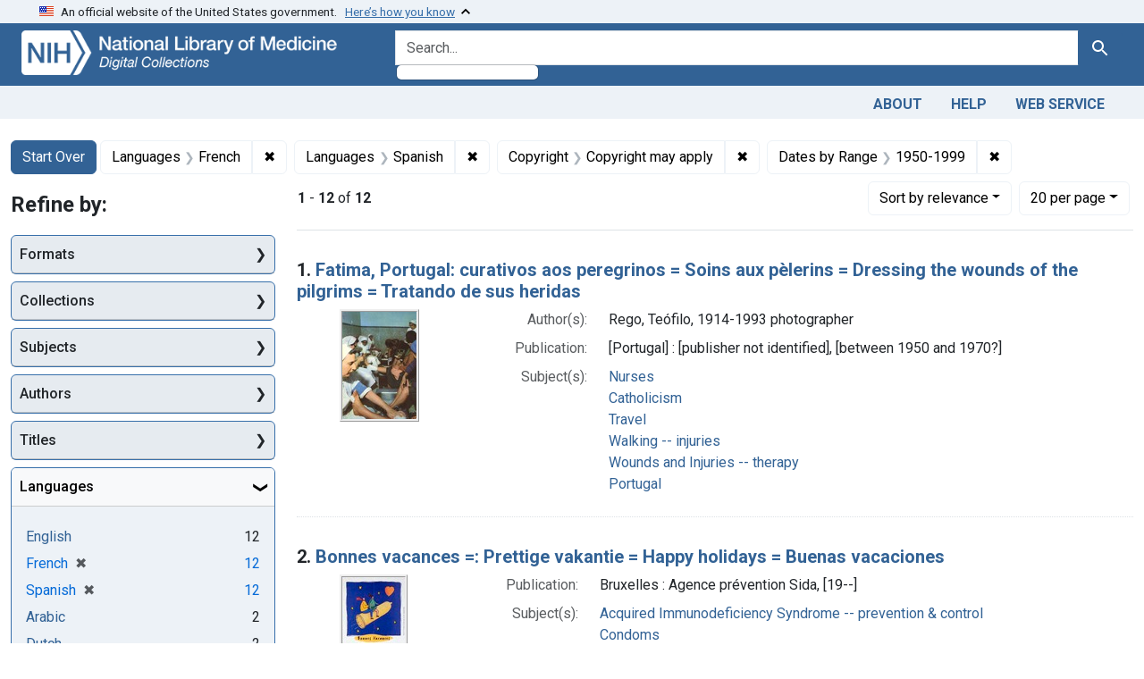

--- FILE ---
content_type: text/html; charset=utf-8
request_url: https://collections.nlm.nih.gov/?f%5Bdrep2.language%5D%5B%5D=French&f%5Bdrep2.language%5D%5B%5D=Spanish&f%5Bdrep2.rightsFacet%5D%5B%5D=Copyright+may+apply&f%5Bexample_query_facet_field%5D%5B%5D=years_1950&per_page=20&sort=score+desc
body_size: 76898
content:

<!DOCTYPE html>
<html class="no-js" lang="en">
  <head>
    <meta charset="utf-8">
    <meta http-equiv="Content-Type" content="text/html; charset=utf-8">
    <meta name="viewport" content="width=device-width, initial-scale=1, shrink-to-fit=no">

    <title>Languages: French and Spanish / Copyright: Copyright may apply / Dates by Range: 1950-1999 - Digital Collections - National Library of Medicine Search Results</title>
    <script>
      document.querySelector('html').classList.remove('no-js');
    </script>
    <link href="https://collections.nlm.nih.gov/catalog/opensearch.xml" title="Digital Collections - National Library of Medicine" type="application/opensearchdescription+xml" rel="search" />
    <link rel="icon" type="image/x-icon" href="/assets/favicon-b8c01de62c74f0e46699ba411684c7102e20d583c37508a74752f5a737bd2a5c.ico" />
    <link rel="stylesheet" href="/assets/application-624872d75f01824887c553dc7f60b048da745266d14aa4fd754b4ca320e60de9.css" media="all" data-turbo-track="reload" />
      <script type="importmap" data-turbo-track="reload">{
  "imports": {
    "application": "/assets/application-1c4b701ec375046d9dcd62cbb577df29fd0bcd06fb8f2e5d3da4edef1f0b76e4.js",
    "@hotwired/turbo-rails": "/assets/turbo.min-c85b4c5406dd49df1f63e03a5b07120d39cc3e33bc2448f5e926b80514f9dfc8.js",
    "@hotwired/stimulus": "/assets/stimulus.min-dd364f16ec9504dfb72672295637a1c8838773b01c0b441bd41008124c407894.js",
    "@hotwired/stimulus-loading": "/assets/stimulus-loading-3576ce92b149ad5d6959438c6f291e2426c86df3b874c525b30faad51b0d96b3.js",
    "@github/auto-complete-element": "https://cdn.skypack.dev/@github/auto-complete-element",
    "@popperjs/core": "https://ga.jspm.io/npm:@popperjs/core@2.11.6/dist/umd/popper.min.js",
    "bootstrap": "https://ga.jspm.io/npm:bootstrap@5.2.2/dist/js/bootstrap.js",
    "chart.js": "https://ga.jspm.io/npm:chart.js@4.2.0/dist/chart.js",
    "@kurkle/color": "https://ga.jspm.io/npm:@kurkle/color@0.3.2/dist/color.esm.js",
    "blacklight/bookmark_toggle": "/assets/blacklight/bookmark_toggle-97b6e8357b4b80f49f7978d752d5b6e7e7f728fe9415742ab71b74418d689fad.js",
    "blacklight/button_focus": "/assets/blacklight/button_focus-9e15a08a7a1886d78f54ed5d25655a8a07a535dcdd4de584da5c6c6d47e4188c.js",
    "blacklight/checkbox_submit": "/assets/blacklight/checkbox_submit-7487e8aab30e3b1509ab58ee473b9a886d755332ade14642ecd98b4cff0c72ef.js",
    "blacklight/core": "/assets/blacklight/core-65db34d8f13f026bcc00abf2dc79a6d61c981f588e6e43b8ea002108656b0ae2.js",
    "blacklight": "/assets/blacklight/index-267e64c5525f71bbc998c7dcc67340a3a40ae3464988e067f0a65d7a8f5f58b3.js",
    "blacklight/modal": "/assets/blacklight/modal-68610e6a319400c036afd544e8c05c9d5cf1b64c06ec2f06c0e94e3952366553.js",
    "blacklight/modalForm": "/assets/blacklight/modalForm-02d8c117d37bf34110a491a76d0889980cb960ebfe1c1c2445e9de64e8637fee.js",
    "blacklight/search_context": "/assets/blacklight/search_context-73898e17aacbe00701917cb30c8edf9f3294ca3fa857f99e393bde1000dc4984.js",
    "blacklight-range-limit": "/assets/blacklight-range-limit/index-c720a19fcc320a3b6c8c7d971ec8b00fd470d7478346681356d611777b93f295.js",
    "controllers/application": "/assets/controllers/application-368d98631bccbf2349e0d4f8269afb3fe9625118341966de054759d96ea86c7e.js",
    "controllers/hello_controller": "/assets/controllers/hello_controller-549135e8e7c683a538c3d6d517339ba470fcfb79d62f738a0a089ba41851a554.js",
    "controllers": "/assets/controllers/index-2db729dddcc5b979110e98de4b6720f83f91a123172e87281d5a58410fc43806.js"
  }
}</script>
<link rel="modulepreload" href="/assets/application-1c4b701ec375046d9dcd62cbb577df29fd0bcd06fb8f2e5d3da4edef1f0b76e4.js">
<link rel="modulepreload" href="/assets/turbo.min-c85b4c5406dd49df1f63e03a5b07120d39cc3e33bc2448f5e926b80514f9dfc8.js">
<link rel="modulepreload" href="/assets/stimulus.min-dd364f16ec9504dfb72672295637a1c8838773b01c0b441bd41008124c407894.js">
<link rel="modulepreload" href="/assets/stimulus-loading-3576ce92b149ad5d6959438c6f291e2426c86df3b874c525b30faad51b0d96b3.js">
<link rel="modulepreload" href="https://cdn.skypack.dev/@github/auto-complete-element">
<link rel="modulepreload" href="https://ga.jspm.io/npm:@popperjs/core@2.11.6/dist/umd/popper.min.js">
<link rel="modulepreload" href="https://ga.jspm.io/npm:bootstrap@5.2.2/dist/js/bootstrap.js">
<link rel="modulepreload" href="https://ga.jspm.io/npm:chart.js@4.2.0/dist/chart.js">
<link rel="modulepreload" href="https://ga.jspm.io/npm:@kurkle/color@0.3.2/dist/color.esm.js">
<link rel="modulepreload" href="/assets/blacklight/bookmark_toggle-97b6e8357b4b80f49f7978d752d5b6e7e7f728fe9415742ab71b74418d689fad.js">
<link rel="modulepreload" href="/assets/blacklight/button_focus-9e15a08a7a1886d78f54ed5d25655a8a07a535dcdd4de584da5c6c6d47e4188c.js">
<link rel="modulepreload" href="/assets/blacklight/checkbox_submit-7487e8aab30e3b1509ab58ee473b9a886d755332ade14642ecd98b4cff0c72ef.js">
<link rel="modulepreload" href="/assets/blacklight/core-65db34d8f13f026bcc00abf2dc79a6d61c981f588e6e43b8ea002108656b0ae2.js">
<link rel="modulepreload" href="/assets/blacklight/index-267e64c5525f71bbc998c7dcc67340a3a40ae3464988e067f0a65d7a8f5f58b3.js">
<link rel="modulepreload" href="/assets/blacklight/modal-68610e6a319400c036afd544e8c05c9d5cf1b64c06ec2f06c0e94e3952366553.js">
<link rel="modulepreload" href="/assets/blacklight/modalForm-02d8c117d37bf34110a491a76d0889980cb960ebfe1c1c2445e9de64e8637fee.js">
<link rel="modulepreload" href="/assets/blacklight/search_context-73898e17aacbe00701917cb30c8edf9f3294ca3fa857f99e393bde1000dc4984.js">
<link rel="modulepreload" href="/assets/blacklight-range-limit/index-c720a19fcc320a3b6c8c7d971ec8b00fd470d7478346681356d611777b93f295.js">
<link rel="modulepreload" href="/assets/controllers/application-368d98631bccbf2349e0d4f8269afb3fe9625118341966de054759d96ea86c7e.js">
<link rel="modulepreload" href="/assets/controllers/hello_controller-549135e8e7c683a538c3d6d517339ba470fcfb79d62f738a0a089ba41851a554.js">
<link rel="modulepreload" href="/assets/controllers/index-2db729dddcc5b979110e98de4b6720f83f91a123172e87281d5a58410fc43806.js">
<script type="module">import "application"</script>
    <script src="https://code.jquery.com/jquery-3.7.1.min.js"></script>
    <meta name="csrf-param" content="authenticity_token" />
<meta name="csrf-token" content="INdiefzaeLHimbQMKmVA4zn9C2p8Sx_cxIdTAeQVLC7Ih405t-x8CCaIQ_kw5OW7DGYPV5ZfK_r6bwXm4B0wfw" />
      <meta name="totalResults" content="12" />
<meta name="startIndex" content="0" />
<meta name="itemsPerPage" content="20" />

  <link rel="alternate" type="application/rss+xml" title="RSS for results" href="/catalog.rss?f%5Bdrep2.language%5D%5B%5D=French&amp;f%5Bdrep2.language%5D%5B%5D=Spanish&amp;f%5Bdrep2.rightsFacet%5D%5B%5D=Copyright+may+apply&amp;f%5Bexample_query_facet_field%5D%5B%5D=years_1950&amp;per_page=20&amp;sort=score+desc" />
  <link rel="alternate" type="application/atom+xml" title="Atom for results" href="/catalog.atom?f%5Bdrep2.language%5D%5B%5D=French&amp;f%5Bdrep2.language%5D%5B%5D=Spanish&amp;f%5Bdrep2.rightsFacet%5D%5B%5D=Copyright+may+apply&amp;f%5Bexample_query_facet_field%5D%5B%5D=years_1950&amp;per_page=20&amp;sort=score+desc" />
  <link rel="alternate" type="application/json" title="JSON" href="/catalog.json?f%5Bdrep2.language%5D%5B%5D=French&amp;f%5Bdrep2.language%5D%5B%5D=Spanish&amp;f%5Bdrep2.rightsFacet%5D%5B%5D=Copyright+may+apply&amp;f%5Bexample_query_facet_field%5D%5B%5D=years_1950&amp;per_page=20&amp;sort=score+desc" />


	<!-- Google Tag Manager -->
	<script>(function(w,d,s,l,i){w[l]=w[l]||[];w[l].push({'gtm.start': new Date().getTime(),event:'gtm.js'});var f=d.getElementsByTagName(s)[0], j=d.createElement(s),dl=l!='dataLayer'?'&l='+l:'';j.async=true;j.src='//www.googletagmanager.com/gtm.js?id='+i+dl;f.parentNode.insertBefore(j,f);})(window,document,'script','dataLayer','GTM-MT6MLL');</script>
	<!-- End Google Tag Manager -->
	
	<!-- json Structured Metadata -->
	
  </head>
  <body class="blacklight-catalog blacklight-catalog-index">
	<!-- Google Tag Manager -->
	<noscript><iframe src="//www.googletagmanager.com/ns.html?id=GTM-MT6MLL" height="0" width="0" style="display:none;visibility:hidden" title="googletagmanager"></iframe></noscript>
	<!-- End Google Tag Manager -->
    <nav id="skip-link" role="navigation" aria-label="Skip links">
      <a class="element-invisible element-focusable rounded-bottom py-2 px-3" data-turbolinks="false" href="#search_field">Skip to search</a>
      <a class="element-invisible element-focusable rounded-bottom py-2 px-3" data-turbolinks="false" href="#main-container">Skip to main content</a>
          <a class="element-invisible element-focusable rounded-bottom py-2 px-3" data-turbolinks="false" href="#documents">Skip to first result</a>

    </nav>
    <section class="govt-banner">
  <div class="container-fluid bg-secondary">
    <div class="container">
      <div class="accordion" id="uswdsbanner">
        <div class="accordion-item">
          <h2 class="accordion-header mb-0" id="headingOne">
            <button class="accordion-button shadow-none collapsed" type="button" data-bs-toggle="collapse" data-bs-target="#collapseOne" aria-expanded="true" aria-controls="collapseOne">
              <small> An official website of the United States government. &nbsp; <span class="bluelink">Here’s how you know</span></small>
            </button>
          </h2>
          <div id="collapseOne" class="accordion-collapse collapse" aria-labelledby="headingOne" data-bs-parent="#uswdsbanner">
            <div class="accordion-body">
              <div class="row">
                <div class="col-lg-6 col-md-12 col-12">
                  <p>
                    <img src="/icon-dot-gov.svg" class="img-fluid float-start pe-2 pb-4" alt="Govt building">
                    <strong>Official websites use .gov</strong>
                    <br> A <strong>.gov </strong>website belongs to an official government organization in the United States.
                  </p>
                </div>
                <div class="col-lg-6 col-md-12 col-12">
                  <p>
                    <img src="/icon-https.svg" class="img-fluid float-start pe-2 pb-4" alt="Secure accsess">
                    <strong>Secure .gov websites use HTTPS</strong>
                    <br> A <strong>lock ( <span class="icon-lock">
                        <svg xmlns="http://www.w3.org/2000/svg" width="14" height="16" viewBox="0 0 52 64" class="usa-banner__lock-image" role="img" aria-labelledby="banner-lock-title-default banner-lock-description-default" focusable="false">
                          <title id="banner-lock-title-default">Lock</title>
                          <desc id="banner-lock-description-default">A locked padlock</desc>
                          <path fill="#000000" fill-rule="evenodd" d="M26 0c10.493 0 19 8.507 19 19v9h3a4 4 0 0 1 4 4v28a4 4 0 0 1-4 4H4a4 4 0 0 1-4-4V32a4 4 0 0 1 4-4h3v-9C7 8.507 15.507 0 26 0zm0 8c-5.979 0-10.843 4.77-10.996 10.712L15 19v9h22v-9c0-6.075-4.925-11-11-11z" />
                        </svg>
                      </span> ) </strong> or <strong>https://</strong> means you’ve safely connected to the .gov website. Share sensitive information only on official, secure websites.
                  </p>
                </div>
              </div>
            </div>
          </div>
        </div>
      </div>
    </div>
  </div>
</section>

<div class="container-fluid bg-primary">
  <div class="container branding">	
    <div class="row py-2">
      <div class="col-lg-4 col-md-5 mb-1">
        <a href="/" id="anch_0"><img src="/images/digital_collections_white.png" class="img-fluid" alt="NLM Digital Collections"></a>
      </div>
      <div class="col-lg-8 col-md-7 ">
        <form class="search-query-form" action="https://collections.nlm.nih.gov/" accept-charset="UTF-8" method="get">
  <input type="hidden" name="per_page" value="20" autocomplete="off" />
<input type="hidden" name="sort" value="score desc" autocomplete="off" />
<input type="hidden" name="f[drep2.language][]" value="French" autocomplete="off" />
<input type="hidden" name="f[drep2.language][]" value="Spanish" autocomplete="off" />
<input type="hidden" name="f[drep2.rightsFacet][]" value="Copyright may apply" autocomplete="off" />
<input type="hidden" name="f[example_query_facet_field][]" value="years_1950" autocomplete="off" />
  <div class="input-group">
    

      <input value="all_fields" autocomplete="off" type="hidden" name="search_field" id="search_field" />

    <label class="sr-only visually-hidden" for="q">search for</label>
      <auto-complete src="/catalog/suggest" for="autocomplete-popup" class="search-autocomplete-wrapper">
        <input placeholder="Search..." class="search-q q form-control rounded-left" aria-label="search for" aria-autocomplete="list" aria-controls="autocomplete-popup" type="search" name="q" id="q" />
        <ul id="autocomplete-popup" role="listbox" aria-label="search for"></ul>
      </auto-complete>

    
    <button class="btn btn-primary search-btn" type="submit" id="search"><span class="visually-hidden-sm me-sm-1 submit-search-text">Search</span><span class="blacklight-icons blacklight-icons-"><svg xmlns="http://www.w3.org/2000/svg" fill="currentColor" aria-hidden="true" width="24" height="24" viewBox="0 0 24 24">
  <path fill="none" d="M0 0h24v24H0V0z"/><path d="M15.5 14h-.79l-.28-.27C15.41 12.59 16 11.11 16 9.5 16 5.91 13.09 3 9.5 3S3 5.91 3 9.5 5.91 16 9.5 16c1.61 0 3.09-.59 4.23-1.57l.27.28v.79l5 4.99L20.49 19l-4.99-5zm-6 0C7.01 14 5 11.99 5 9.5S7.01 5 9.5 5 14 7.01 14 9.5 11.99 14 9.5 14z"/>
</svg>
</span></button>
  </div>
</form>

      </div>
    </div>
  </div>
</div>

<div class="container-fluid bg-secondary">
  <div class="container">
	<nav class="navbar navbar-expand navbar-light p-1">
      <ul class="navbar-nav ms-auto">
        <li class="nav-item"><a class="nav-link" href="/about">About</a></li>
        <li class="nav-item"><a class="nav-link" href="/help">Help</a></li>
        <li class="nav-item"><a class="nav-link" href="/web_service">Web Service</a></li>
      </ul>
    </nav>
  </div>  
</div>

    <main id="main-container" class="container mt-4" role="main" aria-label="Main content">
        <h1 class="sr-only visually-hidden top-content-title">Search</h1>


  <div id="appliedParams" class="clearfix constraints-container">
    <h2 class="sr-only visually-hidden">Search Constraints</h2>

  <a class="catalog_startOverLink btn btn-primary" href="/">Start Over</a>

    <span class="constraints-label sr-only visually-hidden">You searched for:</span>
    

    <span class="btn-group applied-filter constraint filter filter-drep2-language">
  <span class="constraint-value btn btn-outline-secondary">
      <span class="filter-name">Languages</span>
      <span class="filter-value" title="French">French</span>
  </span>
    <a class="btn btn-outline-secondary remove" href="https://collections.nlm.nih.gov/?f%5Bdrep2.language%5D%5B%5D=Spanish&amp;f%5Bdrep2.rightsFacet%5D%5B%5D=Copyright+may+apply&amp;f%5Bexample_query_facet_field%5D%5B%5D=years_1950&amp;per_page=20&amp;sort=score+desc">
      <span class="remove-icon" aria-hidden="true">✖</span>
      <span class="sr-only visually-hidden">
        Remove constraint Languages: French
      </span>
</a></span>

<span class="btn-group applied-filter constraint filter filter-drep2-language">
  <span class="constraint-value btn btn-outline-secondary">
      <span class="filter-name">Languages</span>
      <span class="filter-value" title="Spanish">Spanish</span>
  </span>
    <a class="btn btn-outline-secondary remove" href="https://collections.nlm.nih.gov/?f%5Bdrep2.language%5D%5B%5D=French&amp;f%5Bdrep2.rightsFacet%5D%5B%5D=Copyright+may+apply&amp;f%5Bexample_query_facet_field%5D%5B%5D=years_1950&amp;per_page=20&amp;sort=score+desc">
      <span class="remove-icon" aria-hidden="true">✖</span>
      <span class="sr-only visually-hidden">
        Remove constraint Languages: Spanish
      </span>
</a></span>

<span class="btn-group applied-filter constraint filter filter-drep2-rightsfacet">
  <span class="constraint-value btn btn-outline-secondary">
      <span class="filter-name">Copyright</span>
      <span class="filter-value" title="Copyright may apply">Copyright may apply</span>
  </span>
    <a class="btn btn-outline-secondary remove" href="https://collections.nlm.nih.gov/?f%5Bdrep2.language%5D%5B%5D=French&amp;f%5Bdrep2.language%5D%5B%5D=Spanish&amp;f%5Bexample_query_facet_field%5D%5B%5D=years_1950&amp;per_page=20&amp;sort=score+desc">
      <span class="remove-icon" aria-hidden="true">✖</span>
      <span class="sr-only visually-hidden">
        Remove constraint Copyright: Copyright may apply
      </span>
</a></span>

<span class="btn-group applied-filter constraint filter filter-example_query_facet_field">
  <span class="constraint-value btn btn-outline-secondary">
      <span class="filter-name">Dates by Range</span>
      <span class="filter-value" title="1950-1999">1950-1999</span>
  </span>
    <a class="btn btn-outline-secondary remove" href="https://collections.nlm.nih.gov/?f%5Bdrep2.language%5D%5B%5D=French&amp;f%5Bdrep2.language%5D%5B%5D=Spanish&amp;f%5Bdrep2.rightsFacet%5D%5B%5D=Copyright+may+apply&amp;per_page=20&amp;sort=score+desc">
      <span class="remove-icon" aria-hidden="true">✖</span>
      <span class="sr-only visually-hidden">
        Remove constraint Dates by Range: 1950-1999
      </span>
</a></span>



</div>



      <div class="row">
  <div class="col-md-12">
    <div id="main-flashes">
      <div class="flash_messages">
    
    
    
    
</div>

    </div>
  </div>
</div>


      <div class="row">
            <section id="content" class="col-lg-9 order-last" aria-label="search results">
        





<div id="sortAndPerPage" class="sort-pagination d-md-flex justify-content-between" role="navigation" aria-label="Results navigation">
  <section class="paginate-section">
      <div class="page-links">
      <span class="page-entries">
        <strong>1</strong> - <strong>12</strong> of <strong>12</strong>
      </span>
    </div> 

</section>

  <div class="search-widgets">
        <div id="sort-dropdown" class="btn-group sort-dropdown">
  <button name="button" type="submit" class="btn btn-outline-secondary dropdown-toggle" aria-expanded="false" data-toggle="dropdown" data-bs-toggle="dropdown">Sort<span class="d-none d-sm-inline"> by relevance</span><span class="caret"></span></button>

  <div class="dropdown-menu" role="menu">
      <a class="dropdown-item active" role="menuitem" aria-current="page" href="/?f%5Bdrep2.language%5D%5B%5D=French&amp;f%5Bdrep2.language%5D%5B%5D=Spanish&amp;f%5Bdrep2.rightsFacet%5D%5B%5D=Copyright+may+apply&amp;f%5Bexample_query_facet_field%5D%5B%5D=years_1950&amp;per_page=20&amp;sort=score+desc">relevance</a>
      <a class="dropdown-item " role="menuitem" href="/?f%5Bdrep2.language%5D%5B%5D=French&amp;f%5Bdrep2.language%5D%5B%5D=Spanish&amp;f%5Bdrep2.rightsFacet%5D%5B%5D=Copyright+may+apply&amp;f%5Bexample_query_facet_field%5D%5B%5D=years_1950&amp;per_page=20&amp;sort=drep3.titleSortForm+asc">title</a>
  </div>
</div>



        <span class="sr-only visually-hidden">Number of results to display per page</span>
  <div id="per_page-dropdown" class="btn-group per_page-dropdown">
  <button name="button" type="submit" class="btn btn-outline-secondary dropdown-toggle" aria-expanded="false" data-toggle="dropdown" data-bs-toggle="dropdown">20<span class="sr-only visually-hidden"> per page</span><span class="d-none d-sm-inline"> per page</span><span class="caret"></span></button>

  <div class="dropdown-menu" role="menu">
      <a class="dropdown-item " role="menuitem" href="/?f%5Bdrep2.language%5D%5B%5D=French&amp;f%5Bdrep2.language%5D%5B%5D=Spanish&amp;f%5Bdrep2.rightsFacet%5D%5B%5D=Copyright+may+apply&amp;f%5Bexample_query_facet_field%5D%5B%5D=years_1950&amp;per_page=10&amp;sort=score+desc">10<span class="sr-only visually-hidden"> per page</span></a>
      <a class="dropdown-item active" role="menuitem" aria-current="page" href="/?f%5Bdrep2.language%5D%5B%5D=French&amp;f%5Bdrep2.language%5D%5B%5D=Spanish&amp;f%5Bdrep2.rightsFacet%5D%5B%5D=Copyright+may+apply&amp;f%5Bexample_query_facet_field%5D%5B%5D=years_1950&amp;per_page=20&amp;sort=score+desc">20<span class="sr-only visually-hidden"> per page</span></a>
      <a class="dropdown-item " role="menuitem" href="/?f%5Bdrep2.language%5D%5B%5D=French&amp;f%5Bdrep2.language%5D%5B%5D=Spanish&amp;f%5Bdrep2.rightsFacet%5D%5B%5D=Copyright+may+apply&amp;f%5Bexample_query_facet_field%5D%5B%5D=years_1950&amp;per_page=50&amp;sort=score+desc">50<span class="sr-only visually-hidden"> per page</span></a>
      <a class="dropdown-item " role="menuitem" href="/?f%5Bdrep2.language%5D%5B%5D=French&amp;f%5Bdrep2.language%5D%5B%5D=Spanish&amp;f%5Bdrep2.rightsFacet%5D%5B%5D=Copyright+may+apply&amp;f%5Bexample_query_facet_field%5D%5B%5D=years_1950&amp;per_page=100&amp;sort=score+desc">100<span class="sr-only visually-hidden"> per page</span></a>
  </div>
</div>


      

</div>
</div>


<h2 class="sr-only visually-hidden">Search Results</h2>

  <div id="documents" class="documents-list">
  <article data-document-id="nlm-nlmuid-101732847-img" data-document-counter="1" itemscope="itemscope" itemtype="http://schema.org/Thing" class="document document-position-1">
  
    <div class="document-main-section">
      <header class="documentHeader row">
  <h3 class="index_title document-title-heading col">

    <span class="document-counter">1. </span><a data-context-href="/catalog/nlm:nlmuid-101732847-img/track?counter=1&amp;document_id=nlm%3Anlmuid-101732847-img&amp;per_page=20&amp;search_id=1785276" data-context-method="post" itemprop="name" href="/catalog/nlm:nlmuid-101732847-img">Fatima, Portugal: curativos aos peregrinos = Soins aux pèlerins = Dressing the wounds of the pilgrims = Tratando de sus heridas</a>
</h3>
    
</header>

      
  <div class="document-thumbnail">
    <a data-context-href="/catalog/nlm:nlmuid-101732847-img/track?counter=1&amp;document_id=nlm%3Anlmuid-101732847-img&amp;per_page=20&amp;search_id=1785276" data-context-method="post" aria-hidden="true" tabindex="-1" href="/catalog/nlm:nlmuid-101732847-img"><img alt="nlm:nlmuid-101732847-img" src="/thumb/nlm:nlmuid-101732847-img" /></a>
  </div>

      
      
      
<dl class="document-metadata dl-invert row">    <dt class="blacklight-drep2-authoraggregate col-md-3">    Author(s):
</dt>
  <dd class="col-md-9 blacklight-drep2-authoraggregate">    Rego, Teófilo, 1914-1993 photographer
</dd>

    <dt class="blacklight-drep2-pubconcat col-md-3">    Publication:
</dt>
  <dd class="col-md-9 blacklight-drep2-pubconcat">    [Portugal] : [publisher not identified], [between 1950 and 1970?]
</dd>

    <dt class="blacklight-drep2-subjectaggregate col-md-3">    Subject(s):
</dt>
  <dd class="col-md-9 blacklight-drep2-subjectaggregate">    <a href="/?f%5Bdrep2.subjectAggregate%5D%5B%5D=Nurses">Nurses</a><br/><a href="/?f%5Bdrep2.subjectAggregate%5D%5B%5D=Catholicism">Catholicism</a><br/><a href="/?f%5Bdrep2.subjectAggregate%5D%5B%5D=Travel">Travel</a><br/><a href="/?f%5Bdrep2.subjectAggregate%5D%5B%5D=Walking+--+injuries">Walking -- injuries</a><br/><a href="/?f%5Bdrep2.subjectAggregate%5D%5B%5D=Wounds+and+Injuries+--+therapy">Wounds and Injuries -- therapy</a><br/><a href="/?f%5Bdrep2.subjectAggregate%5D%5B%5D=Portugal">Portugal</a>
</dd>

</dl>


        
    </div>

  
</article><article data-document-id="nlm-nlmuid-101452434-img" data-document-counter="2" itemscope="itemscope" itemtype="http://schema.org/Thing" class="document document-position-2">
  
    <div class="document-main-section">
      <header class="documentHeader row">
  <h3 class="index_title document-title-heading col">

    <span class="document-counter">2. </span><a data-context-href="/catalog/nlm:nlmuid-101452434-img/track?counter=2&amp;document_id=nlm%3Anlmuid-101452434-img&amp;per_page=20&amp;search_id=1785276" data-context-method="post" itemprop="name" href="/catalog/nlm:nlmuid-101452434-img">Bonnes vacances =: Prettige vakantie = Happy holidays = Buenas vacaciones</a>
</h3>
    
</header>

      
  <div class="document-thumbnail">
    <a data-context-href="/catalog/nlm:nlmuid-101452434-img/track?counter=2&amp;document_id=nlm%3Anlmuid-101452434-img&amp;per_page=20&amp;search_id=1785276" data-context-method="post" aria-hidden="true" tabindex="-1" href="/catalog/nlm:nlmuid-101452434-img"><img alt="nlm:nlmuid-101452434-img" src="/thumb/nlm:nlmuid-101452434-img" /></a>
  </div>

      
      
      
<dl class="document-metadata dl-invert row">    <dt class="blacklight-drep2-pubconcat col-md-3">    Publication:
</dt>
  <dd class="col-md-9 blacklight-drep2-pubconcat">    Bruxelles : Agence prévention Sida, [19--]
</dd>

    <dt class="blacklight-drep2-subjectaggregate col-md-3">    Subject(s):
</dt>
  <dd class="col-md-9 blacklight-drep2-subjectaggregate">    <a href="/?f%5Bdrep2.subjectAggregate%5D%5B%5D=Acquired+Immunodeficiency+Syndrome+--+prevention+%26+control">Acquired Immunodeficiency Syndrome -- prevention &amp; control</a><br/><a href="/?f%5Bdrep2.subjectAggregate%5D%5B%5D=Condoms">Condoms</a><br/><a href="/?f%5Bdrep2.subjectAggregate%5D%5B%5D=Safe+Sex">Safe Sex</a>
</dd>

</dl>


        
    </div>

  
</article><article data-document-id="nlm-nlmuid-101438324-img" data-document-counter="3" itemscope="itemscope" itemtype="http://schema.org/Thing" class="document document-position-3">
  
    <div class="document-main-section">
      <header class="documentHeader row">
  <h3 class="index_title document-title-heading col">

    <span class="document-counter">3. </span><a data-context-href="/catalog/nlm:nlmuid-101438324-img/track?counter=3&amp;document_id=nlm%3Anlmuid-101438324-img&amp;per_page=20&amp;search_id=1785276" data-context-method="post" itemprop="name" href="/catalog/nlm:nlmuid-101438324-img">Child Alive: Que vive l&#39;enfant = Para que vivan los niños</a>
</h3>
    
</header>

      
  <div class="document-thumbnail">
    <a data-context-href="/catalog/nlm:nlmuid-101438324-img/track?counter=3&amp;document_id=nlm%3Anlmuid-101438324-img&amp;per_page=20&amp;search_id=1785276" data-context-method="post" aria-hidden="true" tabindex="-1" href="/catalog/nlm:nlmuid-101438324-img"><img alt="nlm:nlmuid-101438324-img" src="/thumb/nlm:nlmuid-101438324-img" /></a>
  </div>

      
      
      
<dl class="document-metadata dl-invert row">    <dt class="blacklight-drep2-pubconcat col-md-3">    Publication:
</dt>
  <dd class="col-md-9 blacklight-drep2-pubconcat">    [Geneva, Switzerland] : League of Red Cross and Red Crescent Societies, [19--]
</dd>

    <dt class="blacklight-drep2-subjectaggregate col-md-3">    Subject(s):
</dt>
  <dd class="col-md-9 blacklight-drep2-subjectaggregate">    <a href="/?f%5Bdrep2.subjectAggregate%5D%5B%5D=Diarrhea+--+prevention+%26+control">Diarrhea -- prevention &amp; control</a><br/><a href="/?f%5Bdrep2.subjectAggregate%5D%5B%5D=Hand+Disinfection">Hand Disinfection</a>
</dd>

</dl>


        
    </div>

  
</article><article data-document-id="nlm-nlmuid-101449678-img" data-document-counter="4" itemscope="itemscope" itemtype="http://schema.org/Thing" class="document document-position-4">
  
    <div class="document-main-section">
      <header class="documentHeader row">
  <h3 class="index_title document-title-heading col">

    <span class="document-counter">4. </span><a data-context-href="/catalog/nlm:nlmuid-101449678-img/track?counter=4&amp;document_id=nlm%3Anlmuid-101449678-img&amp;per_page=20&amp;search_id=1785276" data-context-method="post" itemprop="name" href="/catalog/nlm:nlmuid-101449678-img">1991 calendar</a>
</h3>
    
</header>

      
  <div class="document-thumbnail">
    <a data-context-href="/catalog/nlm:nlmuid-101449678-img/track?counter=4&amp;document_id=nlm%3Anlmuid-101449678-img&amp;per_page=20&amp;search_id=1785276" data-context-method="post" aria-hidden="true" tabindex="-1" href="/catalog/nlm:nlmuid-101449678-img"><img alt="nlm:nlmuid-101449678-img" src="/thumb/nlm:nlmuid-101449678-img" /></a>
  </div>

      
      
      
<dl class="document-metadata dl-invert row">    <dt class="blacklight-drep2-pubconcat col-md-3">    Publication:
</dt>
  <dd class="col-md-9 blacklight-drep2-pubconcat">    [Washington, D.C.] : Clearinghouse on Infant Feeding and Maternal Nutrition, [1991?]
</dd>

    <dt class="blacklight-drep2-subjectaggregate col-md-3">    Subject(s):
</dt>
  <dd class="col-md-9 blacklight-drep2-subjectaggregate">    <a href="/?f%5Bdrep2.subjectAggregate%5D%5B%5D=Maternal+Health+Services">Maternal Health Services</a><br/><a href="/?f%5Bdrep2.subjectAggregate%5D%5B%5D=Child+Health+Services">Child Health Services</a><br/><a href="/?f%5Bdrep2.subjectAggregate%5D%5B%5D=Nutritional+Physiological+Phenomena">Nutritional Physiological Phenomena</a><br/><a href="/?f%5Bdrep2.subjectAggregate%5D%5B%5D=Socioeconomic+Factors">Socioeconomic Factors</a>
</dd>

</dl>


        
    </div>

  
</article><article data-document-id="nlm-nlmuid-101449700-img" data-document-counter="5" itemscope="itemscope" itemtype="http://schema.org/Thing" class="document document-position-5">
  
    <div class="document-main-section">
      <header class="documentHeader row">
  <h3 class="index_title document-title-heading col">

    <span class="document-counter">5. </span><a data-context-href="/catalog/nlm:nlmuid-101449700-img/track?counter=5&amp;document_id=nlm%3Anlmuid-101449700-img&amp;per_page=20&amp;search_id=1785276" data-context-method="post" itemprop="name" href="/catalog/nlm:nlmuid-101449700-img">1990 calendar</a>
</h3>
    
</header>

      
  <div class="document-thumbnail">
    <a data-context-href="/catalog/nlm:nlmuid-101449700-img/track?counter=5&amp;document_id=nlm%3Anlmuid-101449700-img&amp;per_page=20&amp;search_id=1785276" data-context-method="post" aria-hidden="true" tabindex="-1" href="/catalog/nlm:nlmuid-101449700-img"><img alt="nlm:nlmuid-101449700-img" src="/thumb/nlm:nlmuid-101449700-img" /></a>
  </div>

      
      
      
<dl class="document-metadata dl-invert row">    <dt class="blacklight-drep2-pubconcat col-md-3">    Publication:
</dt>
  <dd class="col-md-9 blacklight-drep2-pubconcat">    Washington, DC : Clearinghouse on Infant Feeding and Maternal Nutrition, [1990]
</dd>

    <dt class="blacklight-drep2-subjectaggregate col-md-3">    Subject(s):
</dt>
  <dd class="col-md-9 blacklight-drep2-subjectaggregate">    <a href="/?f%5Bdrep2.subjectAggregate%5D%5B%5D=Maternal+Health+Services">Maternal Health Services</a><br/><a href="/?f%5Bdrep2.subjectAggregate%5D%5B%5D=Child+Health+Services">Child Health Services</a><br/><a href="/?f%5Bdrep2.subjectAggregate%5D%5B%5D=Nutritional+Physiological+Phenomena">Nutritional Physiological Phenomena</a>
</dd>

</dl>


        
    </div>

  
</article><article data-document-id="nlm-nlmuid-101455581-img" data-document-counter="6" itemscope="itemscope" itemtype="http://schema.org/Thing" class="document document-position-6">
  
    <div class="document-main-section">
      <header class="documentHeader row">
  <h3 class="index_title document-title-heading col">

    <span class="document-counter">6. </span><a data-context-href="/catalog/nlm:nlmuid-101455581-img/track?counter=6&amp;document_id=nlm%3Anlmuid-101455581-img&amp;per_page=20&amp;search_id=1785276" data-context-method="post" itemprop="name" href="/catalog/nlm:nlmuid-101455581-img">Declaration of the Paris AIDS Summit =: Déclaration, Sommet de Paris sur le sida = Declaración, Cumbre de Paris Sobre el Sida</a>
</h3>
    
</header>

      
  <div class="document-thumbnail">
    <a data-context-href="/catalog/nlm:nlmuid-101455581-img/track?counter=6&amp;document_id=nlm%3Anlmuid-101455581-img&amp;per_page=20&amp;search_id=1785276" data-context-method="post" aria-hidden="true" tabindex="-1" href="/catalog/nlm:nlmuid-101455581-img"><img alt="nlm:nlmuid-101455581-img" src="/thumb/nlm:nlmuid-101455581-img" /></a>
  </div>

      
      
      
<dl class="document-metadata dl-invert row">    <dt class="blacklight-drep2-pubconcat col-md-3">    Publication:
</dt>
  <dd class="col-md-9 blacklight-drep2-pubconcat">    [Toronto]: International Council of AIDS Service Organizations, [1994]
</dd>

    <dt class="blacklight-drep2-subjectaggregate col-md-3">    Subject(s):
</dt>
  <dd class="col-md-9 blacklight-drep2-subjectaggregate">    <a href="/?f%5Bdrep2.subjectAggregate%5D%5B%5D=Acquired+Immunodeficiency+Syndrome">Acquired Immunodeficiency Syndrome</a><br/><a href="/?f%5Bdrep2.subjectAggregate%5D%5B%5D=Prejudice">Prejudice</a>
</dd>

</dl>


        
    </div>

  
</article><article data-document-id="nlm-nlmuid-101455687-img" data-document-counter="7" itemscope="itemscope" itemtype="http://schema.org/Thing" class="document document-position-7">
  
    <div class="document-main-section">
      <header class="documentHeader row">
  <h3 class="index_title document-title-heading col">

    <span class="document-counter">7. </span><a data-context-href="/catalog/nlm:nlmuid-101455687-img/track?counter=7&amp;document_id=nlm%3Anlmuid-101455687-img&amp;per_page=20&amp;search_id=1785276" data-context-method="post" itemprop="name" href="/catalog/nlm:nlmuid-101455687-img">11 de julio de 1991, Dia Mundial de la Población =: 11 juillet 1991, Journée mondiale de la population = 11 July 1991, World Population Day</a>
</h3>
    
</header>

      
  <div class="document-thumbnail">
    <a data-context-href="/catalog/nlm:nlmuid-101455687-img/track?counter=7&amp;document_id=nlm%3Anlmuid-101455687-img&amp;per_page=20&amp;search_id=1785276" data-context-method="post" aria-hidden="true" tabindex="-1" href="/catalog/nlm:nlmuid-101455687-img"><img alt="nlm:nlmuid-101455687-img" src="/thumb/nlm:nlmuid-101455687-img" /></a>
  </div>

      
      
      
<dl class="document-metadata dl-invert row">    <dt class="blacklight-drep2-pubconcat col-md-3">    Publication:
</dt>
  <dd class="col-md-9 blacklight-drep2-pubconcat">    [New York] : Fondo de Población de las Naciones Unidas, [1991]
</dd>

    <dt class="blacklight-drep2-subjectaggregate col-md-3">    Subject(s):
</dt>
  <dd class="col-md-9 blacklight-drep2-subjectaggregate">    <a href="/?f%5Bdrep2.subjectAggregate%5D%5B%5D=Population">Population</a><br/><a href="/?f%5Bdrep2.subjectAggregate%5D%5B%5D=Anniversaries+and+Special+Events">Anniversaries and Special Events</a>
</dd>

</dl>


        
    </div>

  
</article><article data-document-id="nlm-nlmuid-101455715-img" data-document-counter="8" itemscope="itemscope" itemtype="http://schema.org/Thing" class="document document-position-8">
  
    <div class="document-main-section">
      <header class="documentHeader row">
  <h3 class="index_title document-title-heading col">

    <span class="document-counter">8. </span><a data-context-href="/catalog/nlm:nlmuid-101455715-img/track?counter=8&amp;document_id=nlm%3Anlmuid-101455715-img&amp;per_page=20&amp;search_id=1785276" data-context-method="post" itemprop="name" href="/catalog/nlm:nlmuid-101455715-img">11 de julio de 1992, Dia Mundial de la Población =: 11 juillet 1992, Journée mondiale de la population = 11 July 1992, World Population Day</a>
</h3>
    
</header>

      
  <div class="document-thumbnail">
    <a data-context-href="/catalog/nlm:nlmuid-101455715-img/track?counter=8&amp;document_id=nlm%3Anlmuid-101455715-img&amp;per_page=20&amp;search_id=1785276" data-context-method="post" aria-hidden="true" tabindex="-1" href="/catalog/nlm:nlmuid-101455715-img"><img alt="nlm:nlmuid-101455715-img" src="/thumb/nlm:nlmuid-101455715-img" /></a>
  </div>

      
      
      
<dl class="document-metadata dl-invert row">    <dt class="blacklight-drep2-pubconcat col-md-3">    Publication:
</dt>
  <dd class="col-md-9 blacklight-drep2-pubconcat">    [New York] : Fondo de Población de las Naciones Unidas, [1992]
</dd>

    <dt class="blacklight-drep2-subjectaggregate col-md-3">    Subject(s):
</dt>
  <dd class="col-md-9 blacklight-drep2-subjectaggregate">    <a href="/?f%5Bdrep2.subjectAggregate%5D%5B%5D=Population">Population</a><br/><a href="/?f%5Bdrep2.subjectAggregate%5D%5B%5D=Anniversaries+and+Special+Events">Anniversaries and Special Events</a>
</dd>

</dl>


        
    </div>

  
</article><article data-document-id="nlm-nlmuid-101455635-img" data-document-counter="9" itemscope="itemscope" itemtype="http://schema.org/Thing" class="document document-position-9">
  
    <div class="document-main-section">
      <header class="documentHeader row">
  <h3 class="index_title document-title-heading col">

    <span class="document-counter">9. </span><a data-context-href="/catalog/nlm:nlmuid-101455635-img/track?counter=9&amp;document_id=nlm%3Anlmuid-101455635-img&amp;per_page=20&amp;search_id=1785276" data-context-method="post" itemprop="name" href="/catalog/nlm:nlmuid-101455635-img">World Population Day: 11 July, 1994 = Journée mondial de la population : 11 juillet, 1994 = Dia Mondiale de la Población : 11 de julio, 1994</a>
</h3>
    
</header>

      
  <div class="document-thumbnail">
    <a data-context-href="/catalog/nlm:nlmuid-101455635-img/track?counter=9&amp;document_id=nlm%3Anlmuid-101455635-img&amp;per_page=20&amp;search_id=1785276" data-context-method="post" aria-hidden="true" tabindex="-1" href="/catalog/nlm:nlmuid-101455635-img"><img alt="nlm:nlmuid-101455635-img" src="/thumb/nlm:nlmuid-101455635-img" /></a>
  </div>

      
      
      
<dl class="document-metadata dl-invert row">    <dt class="blacklight-drep2-pubconcat col-md-3">    Publication:
</dt>
  <dd class="col-md-9 blacklight-drep2-pubconcat">    [New York] : United Nations Population Fund, [1994]
</dd>

    <dt class="blacklight-drep2-subjectaggregate col-md-3">    Subject(s):
</dt>
  <dd class="col-md-9 blacklight-drep2-subjectaggregate">    <a href="/?f%5Bdrep2.subjectAggregate%5D%5B%5D=Population">Population</a><br/><a href="/?f%5Bdrep2.subjectAggregate%5D%5B%5D=Anniversaries+and+Special+Events">Anniversaries and Special Events</a>
</dd>

</dl>


        
    </div>

  
</article><article data-document-id="nlm-nlmuid-101455716-img" data-document-counter="10" itemscope="itemscope" itemtype="http://schema.org/Thing" class="document document-position-10">
  
    <div class="document-main-section">
      <header class="documentHeader row">
  <h3 class="index_title document-title-heading col">

    <span class="document-counter">10. </span><a data-context-href="/catalog/nlm:nlmuid-101455716-img/track?counter=10&amp;document_id=nlm%3Anlmuid-101455716-img&amp;per_page=20&amp;search_id=1785276" data-context-method="post" itemprop="name" href="/catalog/nlm:nlmuid-101455716-img">Care population program: enriching lives through careful choices</a>
</h3>
    
</header>

      
  <div class="document-thumbnail">
    <a data-context-href="/catalog/nlm:nlmuid-101455716-img/track?counter=10&amp;document_id=nlm%3Anlmuid-101455716-img&amp;per_page=20&amp;search_id=1785276" data-context-method="post" aria-hidden="true" tabindex="-1" href="/catalog/nlm:nlmuid-101455716-img"><img alt="nlm:nlmuid-101455716-img" src="/thumb/nlm:nlmuid-101455716-img" /></a>
  </div>

      
      
      
<dl class="document-metadata dl-invert row">    <dt class="blacklight-drep2-pubconcat col-md-3">    Publication:
</dt>
  <dd class="col-md-9 blacklight-drep2-pubconcat">    Atlanta, GA : CARE, [19--?]
</dd>

    <dt class="blacklight-drep2-subjectaggregate col-md-3">    Subject(s):
</dt>
  <dd class="col-md-9 blacklight-drep2-subjectaggregate">    <a href="/?f%5Bdrep2.subjectAggregate%5D%5B%5D=Family+Planning+Services">Family Planning Services</a><br/><a href="/?f%5Bdrep2.subjectAggregate%5D%5B%5D=Quality+of+Life">Quality of Life</a><br/><a href="/?f%5Bdrep2.subjectAggregate%5D%5B%5D=Voluntary+Health+Agencies">Voluntary Health Agencies</a>
</dd>

</dl>


        
    </div>

  
</article><article data-document-id="nlm-nlmuid-101438252-img" data-document-counter="11" itemscope="itemscope" itemtype="http://schema.org/Thing" class="document document-position-11">
  
    <div class="document-main-section">
      <header class="documentHeader row">
  <h3 class="index_title document-title-heading col">

    <span class="document-counter">11. </span><a data-context-href="/catalog/nlm:nlmuid-101438252-img/track?counter=11&amp;document_id=nlm%3Anlmuid-101438252-img&amp;per_page=20&amp;search_id=1785276" data-context-method="post" itemprop="name" href="/catalog/nlm:nlmuid-101438252-img">Child Alive =: Que vive l&#39;enfant = Para que vivan los niños</a>
</h3>
    
</header>

      
  <div class="document-thumbnail">
    <a data-context-href="/catalog/nlm:nlmuid-101438252-img/track?counter=11&amp;document_id=nlm%3Anlmuid-101438252-img&amp;per_page=20&amp;search_id=1785276" data-context-method="post" aria-hidden="true" tabindex="-1" href="/catalog/nlm:nlmuid-101438252-img"><img alt="nlm:nlmuid-101438252-img" src="/thumb/nlm:nlmuid-101438252-img" /></a>
  </div>

      
      
      
<dl class="document-metadata dl-invert row">    <dt class="blacklight-drep2-pubconcat col-md-3">    Publication:
</dt>
  <dd class="col-md-9 blacklight-drep2-pubconcat">    [Geneva] : League of Red Cross and Red Crescent Societies, [19--]
</dd>

    <dt class="blacklight-drep2-subjectaggregate col-md-3">    Subject(s):
</dt>
  <dd class="col-md-9 blacklight-drep2-subjectaggregate">    <a href="/?f%5Bdrep2.subjectAggregate%5D%5B%5D=Diarrhea+--+prevention+%26+control">Diarrhea -- prevention &amp; control</a><br/><a href="/?f%5Bdrep2.subjectAggregate%5D%5B%5D=Child">Child</a><br/><a href="/?f%5Bdrep2.subjectAggregate%5D%5B%5D=Fatal+Outcome">Fatal Outcome</a><br/><a href="/?f%5Bdrep2.subjectAggregate%5D%5B%5D=Rehydration+Solutions+--+therapeutic+use">Rehydration Solutions -- therapeutic use</a>
</dd>

</dl>


        
    </div>

  
</article><article data-document-id="nlm-nlmuid-9918486586306676-img" data-document-counter="12" itemscope="itemscope" itemtype="http://schema.org/Thing" class="document document-position-12">
  
    <div class="document-main-section">
      <header class="documentHeader row">
  <h3 class="index_title document-title-heading col">

    <span class="document-counter">12. </span><a data-context-href="/catalog/nlm:nlmuid-9918486586306676-img/track?counter=12&amp;document_id=nlm%3Anlmuid-9918486586306676-img&amp;per_page=20&amp;search_id=1785276" data-context-method="post" itemprop="name" href="/catalog/nlm:nlmuid-9918486586306676-img">Bonnes vacances =: Prettige vakantie = Happy holidays = Buenas vacaciones</a>
</h3>
    
</header>

      
  <div class="document-thumbnail">
    <a data-context-href="/catalog/nlm:nlmuid-9918486586306676-img/track?counter=12&amp;document_id=nlm%3Anlmuid-9918486586306676-img&amp;per_page=20&amp;search_id=1785276" data-context-method="post" aria-hidden="true" tabindex="-1" href="/catalog/nlm:nlmuid-9918486586306676-img"><img alt="nlm:nlmuid-9918486586306676-img" src="/thumb/nlm:nlmuid-9918486586306676-img" /></a>
  </div>

      
      
      
<dl class="document-metadata dl-invert row">    <dt class="blacklight-drep2-authoraggregate col-md-3">    Author(s):
</dt>
  <dd class="col-md-9 blacklight-drep2-authoraggregate">    Guiot, Frédérique, artist
</dd>

    <dt class="blacklight-drep2-pubconcat col-md-3">    Publication:
</dt>
  <dd class="col-md-9 blacklight-drep2-pubconcat">    [Amsterdam?] : Boomerang Free Cards, [between 1980 and 1990?]
</dd>

    <dt class="blacklight-drep2-subjectaggregate col-md-3">    Subject(s):
</dt>
  <dd class="col-md-9 blacklight-drep2-subjectaggregate">    <a href="/?f%5Bdrep2.subjectAggregate%5D%5B%5D=HIV+Infections+--+prevention+%26+control">HIV Infections -- prevention &amp; control</a><br/><a href="/?f%5Bdrep2.subjectAggregate%5D%5B%5D=Acquired+Immunodeficiency+Syndrome+--+prevention+%26+control">Acquired Immunodeficiency Syndrome -- prevention &amp; control</a><br/><a href="/?f%5Bdrep2.subjectAggregate%5D%5B%5D=Condoms">Condoms</a><br/><a href="/?f%5Bdrep2.subjectAggregate%5D%5B%5D=Safe+Sex">Safe Sex</a>
</dd>

</dl>


        
    </div>

  
</article>
</div>





    </section>

    <section id="sidebar" class="page-sidebar col-lg-3 order-first" aria-label="limit your search">
            <div id="facets" class="facets sidenav facets-toggleable-md">
  <div class="facets-header">
    <h2 class="facets-heading">Refine by:</h2>

    <button class="navbar-toggler navbar-toggler-right" type="button" data-toggle="collapse" data-target="#facet-panel-collapse" data-bs-toggle="collapse" data-bs-target="#facet-panel-collapse" aria-controls="facet-panel-collapse" aria-expanded="false" aria-label="Toggle facets">
      <span data-show-label>Show facets</span>
      <span data-hide-label>Hide facets</span>
</button>  </div>

  <div id="facet-panel-collapse" class="facets-collapse collapse">
          <div class="card facet-limit blacklight-drep2.format ">
  <h3 class="card-header p-0 facet-field-heading" id="facet-drep2-format-header">
    <button
      type="button"
      class="btn w-100 d-block btn-block p-2 text-start text-left collapse-toggle collapsed"
      data-toggle="collapse"
      data-bs-toggle="collapse"
      data-target="#facet-drep2-format"
      data-bs-target="#facet-drep2-format"
      aria-expanded="false"
    >
          Formats

    </button>
  </h3>
  <div id="facet-drep2-format" aria-labelledby="facet-drep2-format-header" class="panel-collapse facet-content collapse ">
    <div class="card-body">
          
    <ul class="facet-values list-unstyled">
      <li><span class="facet-label"><a class="facet-select" rel="nofollow" href="/?f%5Bdrep2.format%5D%5B%5D=Still+image&amp;f%5Bdrep2.language%5D%5B%5D=French&amp;f%5Bdrep2.language%5D%5B%5D=Spanish&amp;f%5Bdrep2.rightsFacet%5D%5B%5D=Copyright+may+apply&amp;f%5Bexample_query_facet_field%5D%5B%5D=years_1950&amp;per_page=20&amp;sort=score+desc">Still image</a></span><span class="facet-count">12</span></li>
    </ul>


    </div>
  </div>
</div>
<div class="card facet-limit blacklight-drep2.isMemberOfCollection ">
  <h3 class="card-header p-0 facet-field-heading" id="facet-drep2-ismemberofcollection-header">
    <button
      type="button"
      class="btn w-100 d-block btn-block p-2 text-start text-left collapse-toggle collapsed"
      data-toggle="collapse"
      data-bs-toggle="collapse"
      data-target="#facet-drep2-ismemberofcollection"
      data-bs-target="#facet-drep2-ismemberofcollection"
      aria-expanded="false"
    >
          Collections

    </button>
  </h3>
  <div id="facet-drep2-ismemberofcollection" aria-labelledby="facet-drep2-ismemberofcollection-header" class="panel-collapse facet-content collapse ">
    <div class="card-body">
          
    <ul class="facet-values list-unstyled">
      <li><span class="facet-label"><a class="facet-select" rel="nofollow" href="/?f%5Bdrep2.isMemberOfCollection%5D%5B%5D=DREPIHM&amp;f%5Bdrep2.language%5D%5B%5D=French&amp;f%5Bdrep2.language%5D%5B%5D=Spanish&amp;f%5Bdrep2.rightsFacet%5D%5B%5D=Copyright+may+apply&amp;f%5Bexample_query_facet_field%5D%5B%5D=years_1950&amp;per_page=20&amp;sort=score+desc">Images from the History of Medicine (IHM)</a></span><span class="facet-count">12</span></li>
    </ul>


    </div>
  </div>
</div>
<div class="card facet-limit blacklight-drep2.subjectAggregate ">
  <h3 class="card-header p-0 facet-field-heading" id="facet-drep2-subjectaggregate-header">
    <button
      type="button"
      class="btn w-100 d-block btn-block p-2 text-start text-left collapse-toggle collapsed"
      data-toggle="collapse"
      data-bs-toggle="collapse"
      data-target="#facet-drep2-subjectaggregate"
      data-bs-target="#facet-drep2-subjectaggregate"
      aria-expanded="false"
    >
          Subjects

    </button>
  </h3>
  <div id="facet-drep2-subjectaggregate" aria-labelledby="facet-drep2-subjectaggregate-header" class="panel-collapse facet-content collapse ">
    <div class="card-body">
          
    <ul class="facet-values list-unstyled">
      <li><span class="facet-label"><a class="facet-select" rel="nofollow" href="/?f%5Bdrep2.language%5D%5B%5D=French&amp;f%5Bdrep2.language%5D%5B%5D=Spanish&amp;f%5Bdrep2.rightsFacet%5D%5B%5D=Copyright+may+apply&amp;f%5Bdrep2.subjectAggregate%5D%5B%5D=Anniversaries+and+Special+Events&amp;f%5Bexample_query_facet_field%5D%5B%5D=years_1950&amp;per_page=20&amp;sort=score+desc">Anniversaries and Special Events</a></span><span class="facet-count">3</span></li><li><span class="facet-label"><a class="facet-select" rel="nofollow" href="/?f%5Bdrep2.language%5D%5B%5D=French&amp;f%5Bdrep2.language%5D%5B%5D=Spanish&amp;f%5Bdrep2.rightsFacet%5D%5B%5D=Copyright+may+apply&amp;f%5Bdrep2.subjectAggregate%5D%5B%5D=Population&amp;f%5Bexample_query_facet_field%5D%5B%5D=years_1950&amp;per_page=20&amp;sort=score+desc">Population</a></span><span class="facet-count">3</span></li><li><span class="facet-label"><a class="facet-select" rel="nofollow" href="/?f%5Bdrep2.language%5D%5B%5D=French&amp;f%5Bdrep2.language%5D%5B%5D=Spanish&amp;f%5Bdrep2.rightsFacet%5D%5B%5D=Copyright+may+apply&amp;f%5Bdrep2.subjectAggregate%5D%5B%5D=Acquired+Immunodeficiency+Syndrome+--+prevention+%26+control&amp;f%5Bexample_query_facet_field%5D%5B%5D=years_1950&amp;per_page=20&amp;sort=score+desc">Acquired Immunodeficiency Syndrome -- prevention &amp; control</a></span><span class="facet-count">2</span></li><li><span class="facet-label"><a class="facet-select" rel="nofollow" href="/?f%5Bdrep2.language%5D%5B%5D=French&amp;f%5Bdrep2.language%5D%5B%5D=Spanish&amp;f%5Bdrep2.rightsFacet%5D%5B%5D=Copyright+may+apply&amp;f%5Bdrep2.subjectAggregate%5D%5B%5D=Child+Health+Services&amp;f%5Bexample_query_facet_field%5D%5B%5D=years_1950&amp;per_page=20&amp;sort=score+desc">Child Health Services</a></span><span class="facet-count">2</span></li><li><span class="facet-label"><a class="facet-select" rel="nofollow" href="/?f%5Bdrep2.language%5D%5B%5D=French&amp;f%5Bdrep2.language%5D%5B%5D=Spanish&amp;f%5Bdrep2.rightsFacet%5D%5B%5D=Copyright+may+apply&amp;f%5Bdrep2.subjectAggregate%5D%5B%5D=Condoms&amp;f%5Bexample_query_facet_field%5D%5B%5D=years_1950&amp;per_page=20&amp;sort=score+desc">Condoms</a></span><span class="facet-count">2</span></li>
    </ul>


        <div class="more_facets">
          <a data-blacklight-modal="trigger" data-turbo="false" href="/catalog/facet/drep2.subjectAggregate?f%5Bdrep2.language%5D%5B%5D=French&amp;f%5Bdrep2.language%5D%5B%5D=Spanish&amp;f%5Bdrep2.rightsFacet%5D%5B%5D=Copyright+may+apply&amp;f%5Bexample_query_facet_field%5D%5B%5D=years_1950&amp;per_page=20&amp;sort=score+desc">more <span class="sr-only visually-hidden">Subjects</span> »</a>
        </div>
    </div>
  </div>
</div>
<div class="card facet-limit blacklight-drep2.authorAggregate ">
  <h3 class="card-header p-0 facet-field-heading" id="facet-drep2-authoraggregate-header">
    <button
      type="button"
      class="btn w-100 d-block btn-block p-2 text-start text-left collapse-toggle collapsed"
      data-toggle="collapse"
      data-bs-toggle="collapse"
      data-target="#facet-drep2-authoraggregate"
      data-bs-target="#facet-drep2-authoraggregate"
      aria-expanded="false"
    >
          Authors

    </button>
  </h3>
  <div id="facet-drep2-authoraggregate" aria-labelledby="facet-drep2-authoraggregate-header" class="panel-collapse facet-content collapse ">
    <div class="card-body">
          
    <ul class="facet-values list-unstyled">
      <li><span class="facet-label"><a class="facet-select" rel="nofollow" href="/?f%5Bdrep2.authorAggregate%5D%5B%5D=Guiot%2C+Fre%CC%81de%CC%81rique%2C+artist&amp;f%5Bdrep2.language%5D%5B%5D=French&amp;f%5Bdrep2.language%5D%5B%5D=Spanish&amp;f%5Bdrep2.rightsFacet%5D%5B%5D=Copyright+may+apply&amp;f%5Bexample_query_facet_field%5D%5B%5D=years_1950&amp;per_page=20&amp;sort=score+desc">Guiot, Frédérique, artist</a></span><span class="facet-count">1</span></li><li><span class="facet-label"><a class="facet-select" rel="nofollow" href="/?f%5Bdrep2.authorAggregate%5D%5B%5D=Rego%2C+Teo%CC%81filo%2C+1914-1993+photographer&amp;f%5Bdrep2.language%5D%5B%5D=French&amp;f%5Bdrep2.language%5D%5B%5D=Spanish&amp;f%5Bdrep2.rightsFacet%5D%5B%5D=Copyright+may+apply&amp;f%5Bexample_query_facet_field%5D%5B%5D=years_1950&amp;per_page=20&amp;sort=score+desc">Rego, Teófilo, 1914-1993 photographer</a></span><span class="facet-count">1</span></li>
    </ul>


    </div>
  </div>
</div>
<div class="card facet-limit blacklight-drep2.titleMain ">
  <h3 class="card-header p-0 facet-field-heading" id="facet-drep2-titlemain-header">
    <button
      type="button"
      class="btn w-100 d-block btn-block p-2 text-start text-left collapse-toggle collapsed"
      data-toggle="collapse"
      data-bs-toggle="collapse"
      data-target="#facet-drep2-titlemain"
      data-bs-target="#facet-drep2-titlemain"
      aria-expanded="false"
    >
          Titles

    </button>
  </h3>
  <div id="facet-drep2-titlemain" aria-labelledby="facet-drep2-titlemain-header" class="panel-collapse facet-content collapse ">
    <div class="card-body">
          
    <ul class="facet-values list-unstyled">
      <li><span class="facet-label"><a class="facet-select" rel="nofollow" href="/?f%5Bdrep2.language%5D%5B%5D=French&amp;f%5Bdrep2.language%5D%5B%5D=Spanish&amp;f%5Bdrep2.rightsFacet%5D%5B%5D=Copyright+may+apply&amp;f%5Bdrep2.titleMain%5D%5B%5D=Bonnes+vacances+%3D%3A+Prettige+vakantie+%3D+Happy+holidays+%3D+Buenas+vacaciones&amp;f%5Bexample_query_facet_field%5D%5B%5D=years_1950&amp;per_page=20&amp;sort=score+desc">Bonnes vacances =: Prettige vakantie = Happy holidays = Buenas vacaciones</a></span><span class="facet-count">2</span></li><li><span class="facet-label"><a class="facet-select" rel="nofollow" href="/?f%5Bdrep2.language%5D%5B%5D=French&amp;f%5Bdrep2.language%5D%5B%5D=Spanish&amp;f%5Bdrep2.rightsFacet%5D%5B%5D=Copyright+may+apply&amp;f%5Bdrep2.titleMain%5D%5B%5D=11+de+julio+de+1991%2C+Dia+Mundial+de+la+Poblaci%C3%B3n+%3D%3A+11+juillet+1991%2C+Journ%C3%A9e+mondiale+de+la+population+%3D+11+July+1991%2C+World+Population+Day&amp;f%5Bexample_query_facet_field%5D%5B%5D=years_1950&amp;per_page=20&amp;sort=score+desc">11 de julio de 1991, Dia Mundial de la Población =: 11 juillet 1991, Journée mondiale de la population = 11 July 1991, World Population Day</a></span><span class="facet-count">1</span></li><li><span class="facet-label"><a class="facet-select" rel="nofollow" href="/?f%5Bdrep2.language%5D%5B%5D=French&amp;f%5Bdrep2.language%5D%5B%5D=Spanish&amp;f%5Bdrep2.rightsFacet%5D%5B%5D=Copyright+may+apply&amp;f%5Bdrep2.titleMain%5D%5B%5D=11+de+julio+de+1992%2C+Dia+Mundial+de+la+Poblaci%C3%B3n+%3D%3A+11+juillet+1992%2C+Journ%C3%A9e+mondiale+de+la+population+%3D+11+July+1992%2C+World+Population+Day&amp;f%5Bexample_query_facet_field%5D%5B%5D=years_1950&amp;per_page=20&amp;sort=score+desc">11 de julio de 1992, Dia Mundial de la Población =: 11 juillet 1992, Journée mondiale de la population = 11 July 1992, World Population Day</a></span><span class="facet-count">1</span></li><li><span class="facet-label"><a class="facet-select" rel="nofollow" href="/?f%5Bdrep2.language%5D%5B%5D=French&amp;f%5Bdrep2.language%5D%5B%5D=Spanish&amp;f%5Bdrep2.rightsFacet%5D%5B%5D=Copyright+may+apply&amp;f%5Bdrep2.titleMain%5D%5B%5D=1990+calendar&amp;f%5Bexample_query_facet_field%5D%5B%5D=years_1950&amp;per_page=20&amp;sort=score+desc">1990 calendar</a></span><span class="facet-count">1</span></li><li><span class="facet-label"><a class="facet-select" rel="nofollow" href="/?f%5Bdrep2.language%5D%5B%5D=French&amp;f%5Bdrep2.language%5D%5B%5D=Spanish&amp;f%5Bdrep2.rightsFacet%5D%5B%5D=Copyright+may+apply&amp;f%5Bdrep2.titleMain%5D%5B%5D=1991+calendar&amp;f%5Bexample_query_facet_field%5D%5B%5D=years_1950&amp;per_page=20&amp;sort=score+desc">1991 calendar</a></span><span class="facet-count">1</span></li>
    </ul>


        <div class="more_facets">
          <a data-blacklight-modal="trigger" data-turbo="false" href="/catalog/facet/drep2.titleMain?f%5Bdrep2.language%5D%5B%5D=French&amp;f%5Bdrep2.language%5D%5B%5D=Spanish&amp;f%5Bdrep2.rightsFacet%5D%5B%5D=Copyright+may+apply&amp;f%5Bexample_query_facet_field%5D%5B%5D=years_1950&amp;per_page=20&amp;sort=score+desc">more <span class="sr-only visually-hidden">Titles</span> »</a>
        </div>
    </div>
  </div>
</div>
<div class="card facet-limit blacklight-drep2.language facet-limit-active">
  <h3 class="card-header p-0 facet-field-heading" id="facet-drep2-language-header">
    <button
      type="button"
      class="btn w-100 d-block btn-block p-2 text-start text-left collapse-toggle "
      data-toggle="collapse"
      data-bs-toggle="collapse"
      data-target="#facet-drep2-language"
      data-bs-target="#facet-drep2-language"
      aria-expanded="true"
    >
          Languages

    </button>
  </h3>
  <div id="facet-drep2-language" aria-labelledby="facet-drep2-language-header" class="panel-collapse facet-content collapse show">
    <div class="card-body">
          
    <ul class="facet-values list-unstyled">
      <li><span class="facet-label"><a class="facet-select" rel="nofollow" href="/?f%5Bdrep2.language%5D%5B%5D=French&amp;f%5Bdrep2.language%5D%5B%5D=Spanish&amp;f%5Bdrep2.language%5D%5B%5D=English&amp;f%5Bdrep2.rightsFacet%5D%5B%5D=Copyright+may+apply&amp;f%5Bexample_query_facet_field%5D%5B%5D=years_1950&amp;per_page=20&amp;sort=score+desc">English</a></span><span class="facet-count">12</span></li><li><span class="facet-label"><span class="selected">French</span><a class="remove" rel="nofollow" href="https://collections.nlm.nih.gov/?f%5Bdrep2.language%5D%5B%5D=Spanish&amp;f%5Bdrep2.rightsFacet%5D%5B%5D=Copyright+may+apply&amp;f%5Bexample_query_facet_field%5D%5B%5D=years_1950&amp;per_page=20&amp;sort=score+desc"><span class="remove-icon" aria-hidden="true">✖</span><span class="sr-only visually-hidden">[remove]</span></a></span><span class="selected facet-count">12</span></li><li><span class="facet-label"><span class="selected">Spanish</span><a class="remove" rel="nofollow" href="https://collections.nlm.nih.gov/?f%5Bdrep2.language%5D%5B%5D=French&amp;f%5Bdrep2.rightsFacet%5D%5B%5D=Copyright+may+apply&amp;f%5Bexample_query_facet_field%5D%5B%5D=years_1950&amp;per_page=20&amp;sort=score+desc"><span class="remove-icon" aria-hidden="true">✖</span><span class="sr-only visually-hidden">[remove]</span></a></span><span class="selected facet-count">12</span></li><li><span class="facet-label"><a class="facet-select" rel="nofollow" href="/?f%5Bdrep2.language%5D%5B%5D=French&amp;f%5Bdrep2.language%5D%5B%5D=Spanish&amp;f%5Bdrep2.language%5D%5B%5D=Arabic&amp;f%5Bdrep2.rightsFacet%5D%5B%5D=Copyright+may+apply&amp;f%5Bexample_query_facet_field%5D%5B%5D=years_1950&amp;per_page=20&amp;sort=score+desc">Arabic</a></span><span class="facet-count">2</span></li><li><span class="facet-label"><a class="facet-select" rel="nofollow" href="/?f%5Bdrep2.language%5D%5B%5D=French&amp;f%5Bdrep2.language%5D%5B%5D=Spanish&amp;f%5Bdrep2.language%5D%5B%5D=Dutch&amp;f%5Bdrep2.rightsFacet%5D%5B%5D=Copyright+may+apply&amp;f%5Bexample_query_facet_field%5D%5B%5D=years_1950&amp;per_page=20&amp;sort=score+desc">Dutch</a></span><span class="facet-count">2</span></li>
    </ul>


        <div class="more_facets">
          <a data-blacklight-modal="trigger" data-turbo="false" href="/catalog/facet/drep2.language?f%5Bdrep2.language%5D%5B%5D=French&amp;f%5Bdrep2.language%5D%5B%5D=Spanish&amp;f%5Bdrep2.rightsFacet%5D%5B%5D=Copyright+may+apply&amp;f%5Bexample_query_facet_field%5D%5B%5D=years_1950&amp;per_page=20&amp;sort=score+desc">more <span class="sr-only visually-hidden">Languages</span> »</a>
        </div>
    </div>
  </div>
</div>
<div class="card facet-limit blacklight-drep2.subjectGenre ">
  <h3 class="card-header p-0 facet-field-heading" id="facet-drep2-subjectgenre-header">
    <button
      type="button"
      class="btn w-100 d-block btn-block p-2 text-start text-left collapse-toggle collapsed"
      data-toggle="collapse"
      data-bs-toggle="collapse"
      data-target="#facet-drep2-subjectgenre"
      data-bs-target="#facet-drep2-subjectgenre"
      aria-expanded="false"
    >
          Genre

    </button>
  </h3>
  <div id="facet-drep2-subjectgenre" aria-labelledby="facet-drep2-subjectgenre-header" class="panel-collapse facet-content collapse ">
    <div class="card-body">
          
    <ul class="facet-values list-unstyled">
      <li><span class="facet-label"><a class="facet-select" rel="nofollow" href="/?f%5Bdrep2.language%5D%5B%5D=French&amp;f%5Bdrep2.language%5D%5B%5D=Spanish&amp;f%5Bdrep2.rightsFacet%5D%5B%5D=Copyright+may+apply&amp;f%5Bdrep2.subjectGenre%5D%5B%5D=Poster&amp;f%5Bexample_query_facet_field%5D%5B%5D=years_1950&amp;per_page=20&amp;sort=score+desc">Poster</a></span><span class="facet-count">10</span></li><li><span class="facet-label"><a class="facet-select" rel="nofollow" href="/?f%5Bdrep2.language%5D%5B%5D=French&amp;f%5Bdrep2.language%5D%5B%5D=Spanish&amp;f%5Bdrep2.rightsFacet%5D%5B%5D=Copyright+may+apply&amp;f%5Bdrep2.subjectGenre%5D%5B%5D=Postcard&amp;f%5Bexample_query_facet_field%5D%5B%5D=years_1950&amp;per_page=20&amp;sort=score+desc">Postcard</a></span><span class="facet-count">2</span></li>
    </ul>


    </div>
  </div>
</div>
<div class="card facet-limit blacklight-drep2.rightsFacet facet-limit-active">
  <h3 class="card-header p-0 facet-field-heading" id="facet-drep2-rightsfacet-header">
    <button
      type="button"
      class="btn w-100 d-block btn-block p-2 text-start text-left collapse-toggle "
      data-toggle="collapse"
      data-bs-toggle="collapse"
      data-target="#facet-drep2-rightsfacet"
      data-bs-target="#facet-drep2-rightsfacet"
      aria-expanded="true"
    >
          Copyright

    </button>
  </h3>
  <div id="facet-drep2-rightsfacet" aria-labelledby="facet-drep2-rightsfacet-header" class="panel-collapse facet-content collapse show">
    <div class="card-body">
          
    <ul class="facet-values list-unstyled">
      <li><span class="facet-label"><span class="selected">Copyright may apply</span><a class="remove" rel="nofollow" href="https://collections.nlm.nih.gov/?f%5Bdrep2.language%5D%5B%5D=French&amp;f%5Bdrep2.language%5D%5B%5D=Spanish&amp;f%5Bexample_query_facet_field%5D%5B%5D=years_1950&amp;per_page=20&amp;sort=score+desc"><span class="remove-icon" aria-hidden="true">✖</span><span class="sr-only visually-hidden">[remove]</span></a></span><span class="selected facet-count">12</span></li>
    </ul>


    </div>
  </div>
</div>
<div class="card facet-limit blacklight-example_query_facet_field facet-limit-active">
  <h3 class="card-header p-0 facet-field-heading" id="facet-example_query_facet_field-header">
    <button
      type="button"
      class="btn w-100 d-block btn-block p-2 text-start text-left collapse-toggle "
      data-toggle="collapse"
      data-bs-toggle="collapse"
      data-target="#facet-example_query_facet_field"
      data-bs-target="#facet-example_query_facet_field"
      aria-expanded="true"
    >
          Dates by Range

    </button>
  </h3>
  <div id="facet-example_query_facet_field" aria-labelledby="facet-example_query_facet_field-header" class="panel-collapse facet-content collapse show">
    <div class="card-body">
          
    <ul class="facet-values list-unstyled">
      <li><span class="facet-label"><a class="facet-select" rel="nofollow" href="/?f%5Bdrep2.language%5D%5B%5D=French&amp;f%5Bdrep2.language%5D%5B%5D=Spanish&amp;f%5Bdrep2.rightsFacet%5D%5B%5D=Copyright+may+apply&amp;f%5Bexample_query_facet_field%5D%5B%5D=years_1950&amp;f%5Bexample_query_facet_field%5D%5B%5D=years_1900&amp;per_page=20&amp;sort=score+desc">1900-1949</a></span><span class="facet-count">4</span></li><li><span class="facet-label"><span class="selected">1950-1999</span><a class="remove" rel="nofollow" href="https://collections.nlm.nih.gov/?f%5Bdrep2.language%5D%5B%5D=French&amp;f%5Bdrep2.language%5D%5B%5D=Spanish&amp;f%5Bdrep2.rightsFacet%5D%5B%5D=Copyright+may+apply&amp;per_page=20&amp;sort=score+desc"><span class="remove-icon" aria-hidden="true">✖</span><span class="sr-only visually-hidden">[remove]</span></a></span><span class="selected facet-count">12</span></li>
    </ul>


    </div>
  </div>
</div>
<div class="card facet-limit blacklight-drepX.yearStartInt ">
  <h3 class="card-header p-0 facet-field-heading" id="facet-drepx-yearstartint-header">
    <button
      type="button"
      class="btn w-100 d-block btn-block p-2 text-start text-left collapse-toggle collapsed"
      data-toggle="collapse"
      data-bs-toggle="collapse"
      data-target="#facet-drepx-yearstartint"
      data-bs-target="#facet-drepx-yearstartint"
      aria-expanded="false"
    >
          Publication Year

    </button>
  </h3>
  <div id="facet-drepx-yearstartint" aria-labelledby="facet-drepx-yearstartint-header" class="panel-collapse facet-content collapse ">
    <div class="card-body">
          <div class="limit_content range_limit drepX.yearStartInt-config blrl-plot-config"
        data-chart-enabled="true"
        data-chart-segment-border-color="rgb(54, 162, 235)"
        data-chart-segment-bg-color="rgba(54, 162, 235, 0.5)"
        data-textual-facets="true"
        data-textual-facets-collapsible="true"
        data-range-list-heading-localized="Range List"
    >

      <!-- no results profile if missing is selected -->
        <div class="chart-wrapper mb-3" data-chart-wrapper="true" style="display: none; position: relative; width: 100%; aspect-ratio: 2;">
        </div>

        <form class="range_limit_form range_drepX.yearStartInt d-flex justify-content-center" action="https://collections.nlm.nih.gov/" accept-charset="UTF-8" method="get">
  <input type="hidden" name="per_page" value="20" autocomplete="off" />
<input type="hidden" name="sort" value="score desc" autocomplete="off" />
<input type="hidden" name="f[drep2.language][]" value="French" autocomplete="off" />
<input type="hidden" name="f[drep2.language][]" value="Spanish" autocomplete="off" />
<input type="hidden" name="f[drep2.rightsFacet][]" value="Copyright may apply" autocomplete="off" />
<input type="hidden" name="f[example_query_facet_field][]" value="years_1950" autocomplete="off" />

  <div class="range-limit-input-group">
    <div class="d-flex justify-content-between align-items-end">
      <div class="d-flex flex-column mr-1 me-1">
  <label class="text-muted small mb-1" for="range_drepX.yearStartInt_begin">Begin</label>
  <input type="number" name="range[drepX.yearStartInt][begin]" id="range_drepX.yearStartInt_begin" value="1900" min="-2147483648" max="2147483648" class="form-control form-control-sm range_begin" />
</div>



      <div class="d-flex flex-column mr-1 me-1">
  <label class="text-muted small mb-1" for="range_drepX.yearStartInt_end">End</label>
  <input type="number" name="range[drepX.yearStartInt][end]" id="range_drepX.yearStartInt_end" value="1994" min="-2147483648" max="2147483648" class="form-control form-control-sm range_end" />
</div>


    </div>
    <div class="d-flex justify-content-end mt-2">
      <input type="submit" value="Apply limit" class="submit btn btn-sm btn-secondary" data-disable-with="Apply limit" />
    </div>
  </div>
</form>

          <div class="distribution chart_js">
            <!-- if we already fetched segments from solr, display them
                 here. Otherwise, display a link to fetch them, which JS
                 will AJAX fetch.  -->
              <ul class="facet-values list-unstyled ">
  <li><span class="facet-label"><a class="facet-select" rel="nofollow" href="/?f%5Bdrep2.language%5D%5B%5D=French&amp;f%5Bdrep2.language%5D%5B%5D=Spanish&amp;f%5Bdrep2.rightsFacet%5D%5B%5D=Copyright+may+apply&amp;f%5Bexample_query_facet_field%5D%5B%5D=years_1950&amp;per_page=20&amp;range%5BdrepX.yearStartInt%5D%5Bbegin%5D=1000&amp;range%5BdrepX.yearStartInt%5D%5Bend%5D=1099&amp;sort=score+desc"><span class="from" data-blrl-begin="1000">1000</span> to <span class="to" data-blrl-end="1099">1099</span></a></span><span class="facet-count">0</span></li><li><span class="facet-label"><a class="facet-select" rel="nofollow" href="/?f%5Bdrep2.language%5D%5B%5D=French&amp;f%5Bdrep2.language%5D%5B%5D=Spanish&amp;f%5Bdrep2.rightsFacet%5D%5B%5D=Copyright+may+apply&amp;f%5Bexample_query_facet_field%5D%5B%5D=years_1950&amp;per_page=20&amp;range%5BdrepX.yearStartInt%5D%5Bbegin%5D=1100&amp;range%5BdrepX.yearStartInt%5D%5Bend%5D=1199&amp;sort=score+desc"><span class="from" data-blrl-begin="1100">1100</span> to <span class="to" data-blrl-end="1199">1199</span></a></span><span class="facet-count">0</span></li><li><span class="facet-label"><a class="facet-select" rel="nofollow" href="/?f%5Bdrep2.language%5D%5B%5D=French&amp;f%5Bdrep2.language%5D%5B%5D=Spanish&amp;f%5Bdrep2.rightsFacet%5D%5B%5D=Copyright+may+apply&amp;f%5Bexample_query_facet_field%5D%5B%5D=years_1950&amp;per_page=20&amp;range%5BdrepX.yearStartInt%5D%5Bbegin%5D=1200&amp;range%5BdrepX.yearStartInt%5D%5Bend%5D=1299&amp;sort=score+desc"><span class="from" data-blrl-begin="1200">1200</span> to <span class="to" data-blrl-end="1299">1299</span></a></span><span class="facet-count">0</span></li><li><span class="facet-label"><a class="facet-select" rel="nofollow" href="/?f%5Bdrep2.language%5D%5B%5D=French&amp;f%5Bdrep2.language%5D%5B%5D=Spanish&amp;f%5Bdrep2.rightsFacet%5D%5B%5D=Copyright+may+apply&amp;f%5Bexample_query_facet_field%5D%5B%5D=years_1950&amp;per_page=20&amp;range%5BdrepX.yearStartInt%5D%5Bbegin%5D=1300&amp;range%5BdrepX.yearStartInt%5D%5Bend%5D=1399&amp;sort=score+desc"><span class="from" data-blrl-begin="1300">1300</span> to <span class="to" data-blrl-end="1399">1399</span></a></span><span class="facet-count">0</span></li><li><span class="facet-label"><a class="facet-select" rel="nofollow" href="/?f%5Bdrep2.language%5D%5B%5D=French&amp;f%5Bdrep2.language%5D%5B%5D=Spanish&amp;f%5Bdrep2.rightsFacet%5D%5B%5D=Copyright+may+apply&amp;f%5Bexample_query_facet_field%5D%5B%5D=years_1950&amp;per_page=20&amp;range%5BdrepX.yearStartInt%5D%5Bbegin%5D=1400&amp;range%5BdrepX.yearStartInt%5D%5Bend%5D=1499&amp;sort=score+desc"><span class="from" data-blrl-begin="1400">1400</span> to <span class="to" data-blrl-end="1499">1499</span></a></span><span class="facet-count">0</span></li><li><span class="facet-label"><a class="facet-select" rel="nofollow" href="/?f%5Bdrep2.language%5D%5B%5D=French&amp;f%5Bdrep2.language%5D%5B%5D=Spanish&amp;f%5Bdrep2.rightsFacet%5D%5B%5D=Copyright+may+apply&amp;f%5Bexample_query_facet_field%5D%5B%5D=years_1950&amp;per_page=20&amp;range%5BdrepX.yearStartInt%5D%5Bbegin%5D=1500&amp;range%5BdrepX.yearStartInt%5D%5Bend%5D=1599&amp;sort=score+desc"><span class="from" data-blrl-begin="1500">1500</span> to <span class="to" data-blrl-end="1599">1599</span></a></span><span class="facet-count">0</span></li><li><span class="facet-label"><a class="facet-select" rel="nofollow" href="/?f%5Bdrep2.language%5D%5B%5D=French&amp;f%5Bdrep2.language%5D%5B%5D=Spanish&amp;f%5Bdrep2.rightsFacet%5D%5B%5D=Copyright+may+apply&amp;f%5Bexample_query_facet_field%5D%5B%5D=years_1950&amp;per_page=20&amp;range%5BdrepX.yearStartInt%5D%5Bbegin%5D=1600&amp;range%5BdrepX.yearStartInt%5D%5Bend%5D=1699&amp;sort=score+desc"><span class="from" data-blrl-begin="1600">1600</span> to <span class="to" data-blrl-end="1699">1699</span></a></span><span class="facet-count">0</span></li><li><span class="facet-label"><a class="facet-select" rel="nofollow" href="/?f%5Bdrep2.language%5D%5B%5D=French&amp;f%5Bdrep2.language%5D%5B%5D=Spanish&amp;f%5Bdrep2.rightsFacet%5D%5B%5D=Copyright+may+apply&amp;f%5Bexample_query_facet_field%5D%5B%5D=years_1950&amp;per_page=20&amp;range%5BdrepX.yearStartInt%5D%5Bbegin%5D=1700&amp;range%5BdrepX.yearStartInt%5D%5Bend%5D=1799&amp;sort=score+desc"><span class="from" data-blrl-begin="1700">1700</span> to <span class="to" data-blrl-end="1799">1799</span></a></span><span class="facet-count">0</span></li><li><span class="facet-label"><a class="facet-select" rel="nofollow" href="/?f%5Bdrep2.language%5D%5B%5D=French&amp;f%5Bdrep2.language%5D%5B%5D=Spanish&amp;f%5Bdrep2.rightsFacet%5D%5B%5D=Copyright+may+apply&amp;f%5Bexample_query_facet_field%5D%5B%5D=years_1950&amp;per_page=20&amp;range%5BdrepX.yearStartInt%5D%5Bbegin%5D=1800&amp;range%5BdrepX.yearStartInt%5D%5Bend%5D=1899&amp;sort=score+desc"><span class="from" data-blrl-begin="1800">1800</span> to <span class="to" data-blrl-end="1899">1899</span></a></span><span class="facet-count">0</span></li><li><span class="facet-label"><a class="facet-select" rel="nofollow" href="/?f%5Bdrep2.language%5D%5B%5D=French&amp;f%5Bdrep2.language%5D%5B%5D=Spanish&amp;f%5Bdrep2.rightsFacet%5D%5B%5D=Copyright+may+apply&amp;f%5Bexample_query_facet_field%5D%5B%5D=years_1950&amp;per_page=20&amp;range%5BdrepX.yearStartInt%5D%5Bbegin%5D=1900&amp;range%5BdrepX.yearStartInt%5D%5Bend%5D=1999&amp;sort=score+desc"><span class="from" data-blrl-begin="1900">1900</span> to <span class="to" data-blrl-end="1999">1999</span></a></span><span class="facet-count">12</span></li><li><span class="facet-label"><a class="facet-select" rel="nofollow" href="/?f%5Bdrep2.language%5D%5B%5D=French&amp;f%5Bdrep2.language%5D%5B%5D=Spanish&amp;f%5Bdrep2.rightsFacet%5D%5B%5D=Copyright+may+apply&amp;f%5Bexample_query_facet_field%5D%5B%5D=years_1950&amp;per_page=20&amp;range%5BdrepX.yearStartInt%5D%5Bbegin%5D=2000&amp;range%5BdrepX.yearStartInt%5D%5Bend%5D=2026&amp;sort=score+desc"><span class="from" data-blrl-begin="2000">2000</span> to <span class="to" data-blrl-end="2026">2026</span></a></span><span class="facet-count">0</span></li>
</ul>

          </div>

    </div>


    </div>
  </div>
</div>


  </div>
</div>

    </section>

      </div>
    </main>

    <footer class="footer bg-primary text-white">
<div class="container-fluid">
  <div class="container pt-2">
    <div class="row mt-3">
	  <div class="col-md-3 col-sm-6 col-6">
        <p><a href="https://www.nlm.nih.gov/socialmedia/index.html" class="text-white" id="anch_75">Connect with NLM</a></p>
        <ul class="list-inline social_media">
          <li class="list-inline-item"><a title="External link: please review our privacy policy." href="https://www.facebook.com/nationallibraryofmedicine"><img src="/images/facebook.svg" class="img-fluid bg-secondary" alt="Facebook"></a></li>
          <li class="list-inline-item"><a title="External link: please review our privacy policy." href="https://www.linkedin.com/company/national-library-of-medicine-nlm/"><img src="/images/linkedin.svg" class="img-fluid bg-secondary" alt="LinkedIn"></a></li>
          <li class="list-inline-item"><a title="External link: please review our privacy policy." href="https://x.com/NLM_NIH"><img src="/images/twitter.svg" class="img-fluid bg-secondary" alt="Twitter"></a></li>
          <li class="list-inline-item"><a title="External link: please review our privacy policy." href="https://www.youtube.com/user/NLMNIH"><img src="/images/youtube.svg" class="img-fluid bg-secondary" alt="You Tube"></a></li>
        </ul>
      </div>
      <div class="col-md-3 col-sm-6 col-6">
        <p class="address_footer text-white">National Library of Medicine<br>
        <a href="//www.google.com/maps/place/8600+Rockville+Pike,+Bethesda,+MD+20894/@38.9959508,-77.101021,17z/data=!3m1!4b1!4m5!3m4!1s0x89b7c95e25765ddb:0x19156f88b27635b8!8m2!3d38.9959508!4d-77.0988323" class="text-white" id="anch_77">8600 Rockville Pike <br>Bethesda, MD 20894</a></p>
      </div>	  
      <div class="col-md-3 col-sm-6 col-6">
        <p><a href="//www.nlm.nih.gov/web_policies.html" class="text-white" id="anch_78">Web Policies</a><br>
        <a href="//www.nih.gov/institutes-nih/nih-office-director/office-communications-public-liaison/freedom-information-act-office" class="text-white" id="anch_79">FOIA</a><br>
        <a href="//www.hhs.gov/vulnerability-disclosure-policy/index.html" class="text-white" id="anch_80">HHS Vulnerability Disclosure</a></p>
      </div>
      <div class="col-md-3 col-sm-6 col-6">
        <p><a class="supportLink text-white" href="//support.nlm.nih.gov?from=https://collections.nlm.nih.gov/?f%5Bdrep2.language%5D%5B%5D=French&amp;f%5Bdrep2.language%5D%5B%5D=Spanish&amp;f%5Bdrep2.rightsFacet%5D%5B%5D=Copyright+may+apply&amp;f%5Bexample_query_facet_field%5D%5B%5D=years_1950&amp;per_page=20&amp;sort=score+desc" id="anch_81">NLM Support Center</a> <br>
        <a href="//www.nlm.nih.gov/accessibility.html" class="text-white" id="anch_82">Accessibility</a><br>
        <a href="//www.nlm.nih.gov/careers/careers.html" class="text-white" id="anch_83">Careers</a></p>
      </div>
    </div>
    <div class="row">
      <div class="col-lg-12">
        <p class="mt-2 text-center"> <a class="text-white" href="//www.nlm.nih.gov/" id="anch_84">NLM</a> | <a class="text-white" href="https://www.nih.gov/" id="anch_85">NIH</a> | <a class="text-white" href="https://www.hhs.gov/" id="anch_86">HHS</a> | <a class="text-white" href="https://www.usa.gov/" id="anch_87">USA.gov</a></p>
      </div>
    </div>
  </div>
</div>
</footer>

    <dialog id="blacklight-modal" class="modal" data-turbo="false">
  <div class="modal-dialog modal-lg">
    <div class="modal-content">
    </div>
  </div>
</dialog>

  </body>
</html>


--- FILE ---
content_type: application/javascript
request_url: https://collections.nlm.nih.gov/assets/controllers/index-2db729dddcc5b979110e98de4b6720f83f91a123172e87281d5a58410fc43806.js
body_size: 397
content:
// Import and register all your controllers from the importmap under controllers/*

import { application } from "controllers/application"

// Eager load all controllers defined in the import map under controllers/**/*_controller
import { eagerLoadControllersFrom } from "@hotwired/stimulus-loading"
eagerLoadControllersFrom("controllers", application)

// Lazy load controllers as they appear in the DOM (remember not to preload controllers in import map!)
// import { lazyLoadControllersFrom } from "@hotwired/stimulus-loading"
// lazyLoadControllersFrom("controllers", application);
